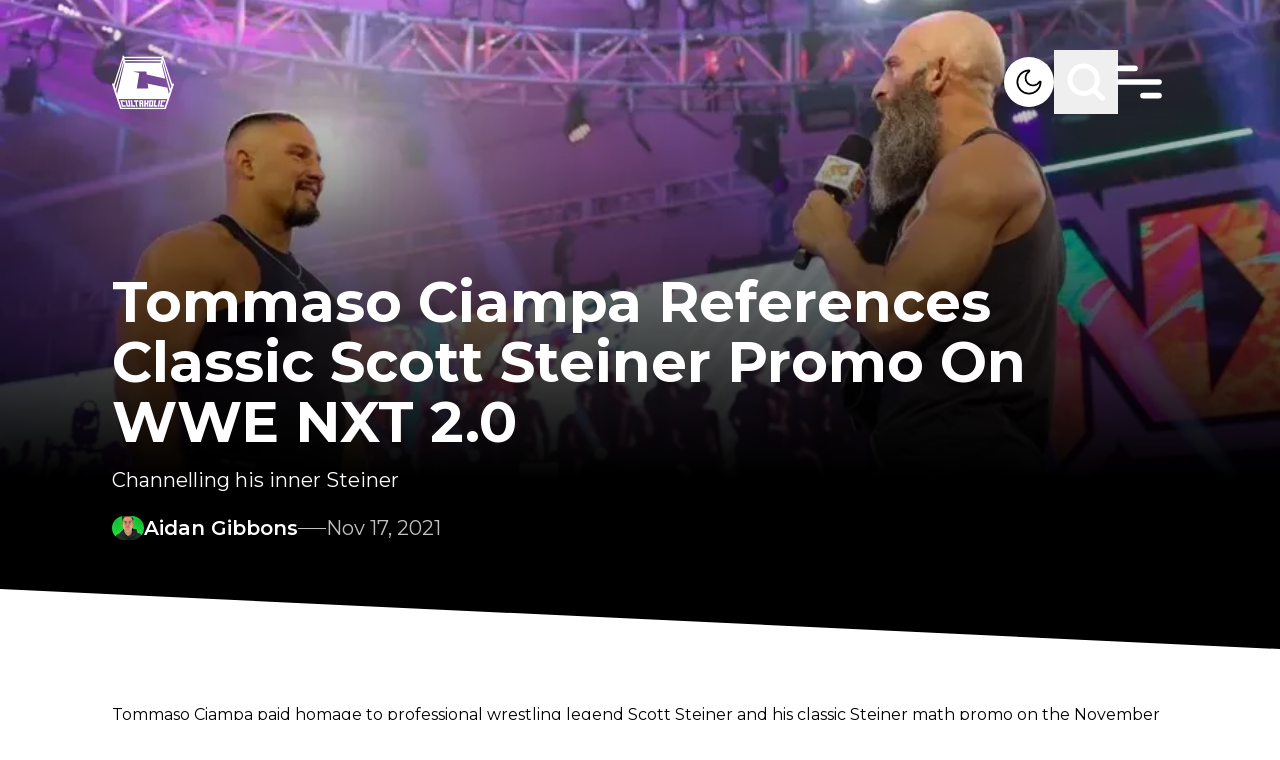

--- FILE ---
content_type: text/html; charset=utf-8
request_url: https://www.google.com/recaptcha/api2/aframe
body_size: 269
content:
<!DOCTYPE HTML><html><head><meta http-equiv="content-type" content="text/html; charset=UTF-8"></head><body><script nonce="0JRvDIzSygb7q6oMuJaruQ">/** Anti-fraud and anti-abuse applications only. See google.com/recaptcha */ try{var clients={'sodar':'https://pagead2.googlesyndication.com/pagead/sodar?'};window.addEventListener("message",function(a){try{if(a.source===window.parent){var b=JSON.parse(a.data);var c=clients[b['id']];if(c){var d=document.createElement('img');d.src=c+b['params']+'&rc='+(localStorage.getItem("rc::a")?sessionStorage.getItem("rc::b"):"");window.document.body.appendChild(d);sessionStorage.setItem("rc::e",parseInt(sessionStorage.getItem("rc::e")||0)+1);localStorage.setItem("rc::h",'1768723073449');}}}catch(b){}});window.parent.postMessage("_grecaptcha_ready", "*");}catch(b){}</script></body></html>